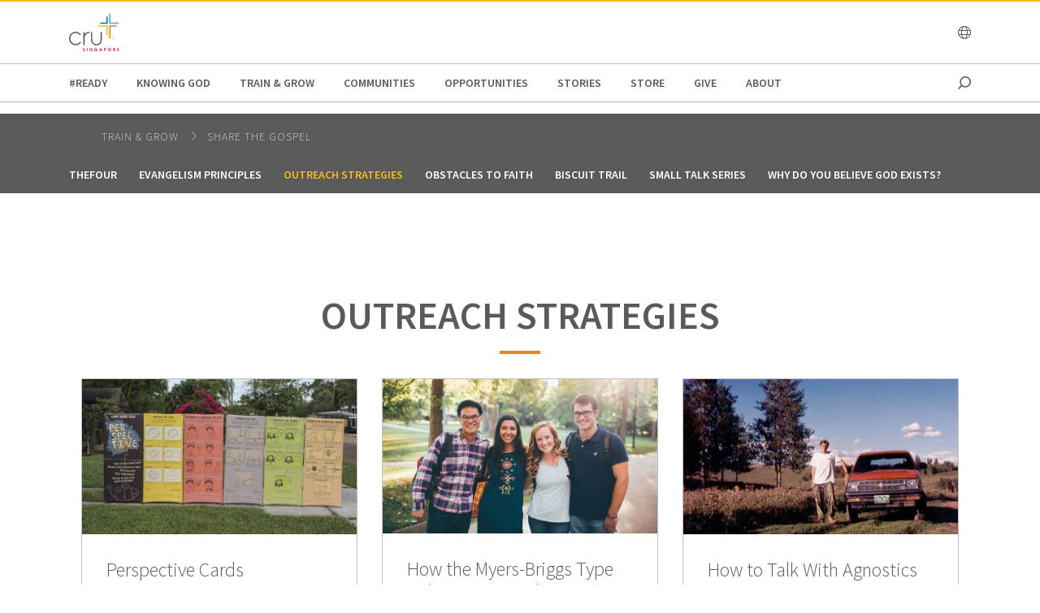

--- FILE ---
content_type: text/html;charset=utf-8
request_url: https://www.cru.org/sg/en/train-and-grow/share-the-gospel/outreach-strategies.html
body_size: 12593
content:
<!DOCTYPE html>
<html lang="en-sg">
  <head>
    
  <meta charset="utf-8"/>
  <meta name="viewport" content="width=device-width, minimum-scale=1.0"/>
  <meta name="apple-mobile-web-app-title" content="cru.org"/>
  <meta property="fb:app_id" content=","/>
  <script defer="defer" type="text/javascript" src="/.rum/@adobe/helix-rum-js@%5E2/dist/rum-standalone.js"></script>
<link rel="shortcut icon" href="/content/dam/singapore/logos/favicon-96x96.png"/>
  <link href="https://www.cru.org/sg/en/train-and-grow/share-the-gospel/outreach-strategies.html" rel="canonical"/>
  

  <title>Outreach Strategies | Cru Singapore</title>
  

  <meta property="og:title" content="Outreach Strategies | Cru Singapore"/>
  <meta property="og:url" content="https://www.cru.org/sg/en/train-and-grow/share-the-gospel/outreach-strategies.html"/>
  
  <meta property="og:site_name" content="Cru.org"/>
  <meta property="og:image" content="https://www.cru.org/sg/en/_jcr_content/image/file.transform/Cru704x396/img.png"/>


    
    <link href="https://fonts.googleapis.com/css?family=Source+Sans+Pro:200,300,400,600,700,900" rel="stylesheet"/>
<link href="/css/fontawesome-pro-660-all.css" rel="stylesheet"/>



    
<link rel="stylesheet" href="/etc.clientlibs/core/wcm/components/breadcrumb/v2/breadcrumb/clientlibs/site.lc-1f6309c5b560f598957e2961529a7c8a-lc.min.css" type="text/css">
<link rel="stylesheet" href="/etc.clientlibs/core/wcm/components/carousel/v1/carousel/clientlibs/site.lc-59c0d61dcf5eacb237a83816c6996ebd-lc.min.css" type="text/css">
<link rel="stylesheet" href="/etc.clientlibs/core/wcm/components/form/text/v2/text/clientlibs/site.lc-df6f7af9ead1b2a42042d7c89546d469-lc.min.css" type="text/css">
<link rel="stylesheet" href="/etc.clientlibs/core/wcm/components/image/v2/image/clientlibs/site.lc-b104a4a85c21511ada13e2c6e7552d37-lc.min.css" type="text/css">
<link rel="stylesheet" href="/etc.clientlibs/core/wcm/components/search/v1/search/clientlibs/site.lc-a273a9f6f4e795fa4cbcfbbd1663e90c-lc.min.css" type="text/css">
<link rel="stylesheet" href="/etc.clientlibs/core/wcm/components/tabs/v1/tabs/clientlibs/site.lc-d54c23ba76bd8648119795790ae83779-lc.min.css" type="text/css">
<link rel="stylesheet" href="/etc.clientlibs/core/wcm/components/accordion/v1/accordion/clientlibs/site.lc-44a1783be8e88dc73188908af6c38c01-lc.min.css" type="text/css">
<link rel="stylesheet" href="/etc.clientlibs/CruOrgApp/components/content/accordion/clientlibs.lc-f99f7ede13c3621550c10daf5494cad9-lc.min.css" type="text/css">
<link rel="stylesheet" href="/etc.clientlibs/settings/wcm/designs/cru/clientlibs-slick/v1.8.1/all.lc-d799fb43a7cd5d28603b60fbcfb31d1c-lc.min.css" type="text/css">
<link rel="stylesheet" href="/etc.clientlibs/CruOrgApp/components/content/container/clientlibs.lc-9a61ef023c11248bd40541b8afd57053-lc.min.css" type="text/css">
<link rel="stylesheet" href="/etc.clientlibs/CruOrgApp/components/content/teaser/clientlibs.lc-af2b294e526597d7f0235658fed4c5ad-lc.min.css" type="text/css">
<link rel="stylesheet" href="/etc.clientlibs/CruOrgApp/components/content/cru-proxy-teaser/v2/teaser/clientlibs.lc-d41d8cd98f00b204e9800998ecf8427e-lc.min.css" type="text/css">
<link rel="stylesheet" href="/etc.clientlibs/CruOrgApp/components/content/image/clientlibs.lc-dc2141a3b3df6819be13f15e1a9d19a9-lc.min.css" type="text/css">
<link rel="stylesheet" href="/etc.clientlibs/CruOrgApp/components/content/cru-proxy-image/v3/image/clientlibs.lc-2fa0be26286d72dd67e66ffdd3904074-lc.min.css" type="text/css">
<link rel="stylesheet" href="/etc.clientlibs/settings/wcm/designs/cru/clientlibs.lc-3165db9357867385067e87db23709351-lc.min.css" type="text/css">







    








    
<script src="/etc.clientlibs/settings/wcm/designs/cru/clientlibs-head.lc-17a740debc42b6961d02881106493e35-lc.min.js"></script>




<!-- Digital Data Layer -->

    <script>
      var tags = [];
    </script>
    

    <script>
      var digitalData = {
        page: {
          pageInfo: {
            pageName: "train and grow : share the gospel : outreach strategies",
            onsiteSearchTerm: "",
            onsiteSearchResults: "",
            language: "en"
          },
          category: {
            primaryCategory: "train\u002Dand\u002Dgrow",
            subCategory1: "share\u002Dthe\u002Dgospel",
            subCategory2: "",
            subCategory3: "",
            pageType: ""
          },
          taxonomy: {
            id: tags,
            scaleOfBelief: "",
            author: ""
          }
        }
      };
      (function(){
        var profile = getCookie('cru-profile');
        if(!profile){ return; }

        profile = parseJwt(profile);
        window.digitalData.user = [{
          profile: [{
            profileInfo: {
              ssoGuid: profile.sso_guid,
              grMasterPersonId: profile.gr_master_person_id
            }
          }]
        }];
      })();
    </script>
    <script>var dataLayer = window.dataLayer || []</script>
    



<!-- Optimizely -->



<!-- Adobe Launch -->



<!-- Google Tag Manager -->
<!-- Google Tag Manager -->

  
  <script>
      (function(w,d,s,l,i){w[l]=w[l]||[];w[l].push({'gtm.start':
              new Date().getTime(),event:'gtm.js'});var f=d.getElementsByTagName(s)[0],
          j=d.createElement(s),dl=l!='dataLayer'?'&l='+l:'';j.async=true;j.src=
          'https://www.googletagmanager.com/gtm.js?id='+i+dl;f.parentNode.insertBefore(j,f);
      })(window,document,'script','dataLayer','GTM-KNSBMWG');
  </script>

  

<!-- End Google Tag Manager -->




  </head>

  <body class="sans-serif lh-copy cru-scorpion">
  <!-- Google Tag Manager (noscript) -->

  

  <noscript>
    <iframe src="https://www.googletagmanager.com/ns.html?id=GTM-KNSBMWG" height="0" width="0" style="display:none;visibility:hidden"></iframe>
  </noscript>

  

<!-- End Google Tag Manager (noscript) -->

  
  

  <script src="https://global.oktacdn.com/okta-auth-js/7.0.0/okta-auth-js.min.js" integrity="sha384-D6WyswE92wJdza7V+noKICHWEPuzJAZfI9rjpukoy5pcIBC2CqNlgQzMkid4XG0x" crossorigin></script>
<div class="alert alert-danger dn" role="alert"></div>
<div class="modal fade sign-in-modal"></div>
<div id="okta-config" class="hidden">
</div>

  
  <div id="search-overlay">
    <a href="#" class="close">
      <img src="/images/icons/search_close.png" alt="Close"/>
    </a>
    <form action="/content/cru/sg/en/search">
      <input type="text" placeholder="SEARCH" name="q"/>
    </form>
  </div>
  <div class="tc visible-print-block print-logo">
    <img/>
  </div>
  <section id="cru-header-nav" class="hidden-print">
    <div class="language-picker closed">
      <div class="container">
        <i class="fal fa-lg fa-times fr white pointer pt1 dn"></i>
        <ul class="picker-countries">
          <a href="" data-continent="0">
            Africa
          </a>
<a href="" data-continent="1">
            Asia
          </a>
<a href="" data-continent="2">
            Europe
          </a>
<a href="" data-continent="3">
            Latin America / Caribbean
          </a>
<a href="" data-continent="4">
            North America
          </a>
<a href="" data-continent="5">
            Oceania
          </a>


          <li id="pickerContinent0">
            <ul>
              <li>
                <h5>Angola</h5>
                <span>
                  <a href="/us/en/global/africa/angola/en.html">English</a>
                </span>

              </li>
<li>
                <h5>Burundi</h5>
                <span>
                  <a href="/us/en/global/africa/burundi/fr.html">Français</a>
                </span>

              </li>
<li>
                <h5>Cameroon</h5>
                <span>
                  <a href="/us/en/global/africa/cameroon/en.html">English</a>
                </span>

              </li>
<li>
                <h5>Chad</h5>
                <span>
                  <a href="/us/en/global/africa/chad/fr.html">Français</a>
                </span>

              </li>
<li>
                <h5>Cote d&#39;ivoire</h5>
                <span>
                  <a href="/us/en/global/africa/cote-d-ivoire/fr.html">Français</a>
                </span>

              </li>
<li>
                <h5>Congo</h5>
                <span>
                  <a href="/us/en/global/africa/congo/fr.html">French</a>
                </span>

              </li>
<li>
                <h5>Ethiopia</h5>
                <span>
                  <a href="/us/en/global/africa/ethiopia/en.html">English</a>,
                </span>
<span>
                  <a href="/us/en/global/africa/ethiopia/am.html">Amharic</a>
                </span>

              </li>
<li>
                <h5>Ghana</h5>
                <span>
                  <a href="/us/en/global/africa/ghana/en.html">English</a>
                </span>

              </li>
<li>
                <h5>Kenya</h5>
                <span>
                  <a href="/us/en/global/africa/kenya/en.html">English</a>
                </span>

              </li>
<li>
                <h5>Liberia</h5>
                <span>
                  <a href="/us/en/global/africa/liberia/en.html">English</a>
                </span>

              </li>
<li>
                <h5>Malawi</h5>
                <span>
                  <a href="/us/en/global/africa/malawi/en.html">English</a>
                </span>

              </li>
<li>
                <h5>Namibia</h5>
                <span>
                  <a href="/us/en/global/africa/namibia/en.html">English</a>
                </span>

              </li>
<li>
                <h5>Nigeria</h5>
                <span>
                  <a href="/us/en/global/africa/nigeria/en.html">English</a>
                </span>

              </li>
<li>
                <h5>Rwanda</h5>
                <span>
                  <a href="/us/en/global/africa/rwanda/en.html">English</a>
                </span>

              </li>
<li>
                <h5>South Africa</h5>
                <span>
                  <a href="/us/en/global/africa/south-africa/en.html">English</a>
                </span>

              </li>
<li>
                <h5>Tanzania</h5>
                <span>
                  <a href="/us/en/global/africa/tanzania/en.html">English</a>
                </span>

              </li>
<li>
                <h5>Togo</h5>
                <span>
                  <a href="/us/en/global/africa/togo/fr.html">Français</a>
                </span>

              </li>
<li>
                <h5>Uganda</h5>
                <span>
                  <a href="/us/en/global/africa/uganda/en.html">English</a>
                </span>

              </li>
<li>
                <h5>Zimbabwe</h5>
                <span>
                  <a href="/us/en/global/africa/zimbabwe/en.html">English</a>
                </span>

              </li>

            </ul>
          </li>
<li id="pickerContinent1">
            <ul>
              <li>
                <h5>Hong Kong</h5>
                <span>
                  <a href="/us/en/global/asia/hong-kong/zh.html">香港繁體</a>
                </span>

              </li>
<li>
                <h5>India</h5>
                <span>
                  <a href="/us/en/global/asia/india/en.html">English</a>
                </span>

              </li>
<li>
                <h5>Japan</h5>
                <span>
                  <a href="/us/en/global/asia/japan/ja.html">日本語</a>
                </span>

              </li>
<li>
                <h5>Lebanon</h5>
                <span>
                  <a href="/us/en/global/asia/lebanon/ar.html">العربية</a>
                </span>

              </li>
<li>
                <h5>Macau</h5>
                <span>
                  <a href="/us/en/global/asia/macau/zh.html">香港繁體</a>
                </span>

              </li>
<li>
                <h5>Mongolia</h5>
                <span>
                  <a href="/us/en/global/asia/mongolia/mn.html">Монгол</a>
                </span>

              </li>
<li>
                <h5>Nepal</h5>
                <span>
                  <a href="/us/en/global/asia/nepal/en.html">English</a>
                </span>

              </li>
<li>
                <h5>Pakistan</h5>
                <span>
                  <a href="/us/en/global/asia/pakistan/en.html">English</a>
                </span>

              </li>
<li>
                <h5>Philippines</h5>
                <span>
                  <a href="/us/en/global/asia/philippines/en.html">English</a>
                </span>

              </li>
<li>
                <h5>Singapore</h5>
                <span>
                  <a href="/us/en/global/asia/singapore/en.html">English</a>
                </span>

              </li>
<li>
                <h5>South Korea</h5>
                <span>
                  <a href="/us/en/global/asia/south-korea/ko.html">한국어</a>
                </span>

              </li>
<li>
                <h5>Taiwan</h5>
                <span>
                  <a href="/us/en/global/asia/taiwan/zh.html">香港繁體</a>
                </span>

              </li>
<li>
                <h5>Thailand</h5>
                <span>
                  <a href="/us/en/global/asia/thailand/th.html">ไทย</a>
                </span>

              </li>

            </ul>
          </li>
<li id="pickerContinent2">
            <ul>
              <li>
                <h5>Albania</h5>
                <span>
                  <a href="/us/en/global/europe/albania/sq.html">shqiptar</a>
                </span>

              </li>
<li>
                <h5>Austria</h5>
                <span>
                  <a href="/us/en/global/europe/austria/de.html">Deutsch</a>
                </span>

              </li>
<li>
                <h5>Belgium</h5>
                <span>
                  <a href="/us/en/global/europe/belgium/nl.html">Dutch</a>,
                </span>
<span>
                  <a href="/us/en/global/europe/belgium/en.html">English</a>
                </span>

              </li>
<li>
                <h5>Bulgaria</h5>
                <span>
                  <a href="/us/en/global/europe/bulgaria/bg.html">български език</a>
                </span>

              </li>
<li>
                <h5>Estonia</h5>
                <span>
                  <a href="/us/en/global/europe/estonia/et.html">eesti</a>
                </span>

              </li>
<li>
                <h5>Finland</h5>
                <span>
                  <a href="/us/en/global/europe/finland/fi.html">suomi</a>
                </span>

              </li>
<li>
                <h5>France</h5>
                <span>
                  <a href="/us/en/global/europe/france/fr.html">français</a>
                </span>

              </li>
<li>
                <h5>Germany</h5>
                <span>
                  <a href="/us/en/global/europe/germany/de.html">Deutsch</a>
                </span>

              </li>
<li>
                <h5>Greece</h5>
                <span>
                  <a href="/us/en/global/europe/greece/el.html">ελληνικά</a>
                </span>

              </li>
<li>
                <h5>Hungary</h5>
                <span>
                  <a href="/us/en/global/europe/hungary/hu.html">magyar</a>
                </span>

              </li>
<li>
                <h5>Ireland</h5>
                <span>
                  <a href="/us/en/global/europe/ireland/en.html">English</a>
                </span>

              </li>
<li>
                <h5>Italy</h5>
                <span>
                  <a href="/us/en/global/europe/italy/it.html">Italiano</a>,
                </span>
<span>
                  <a href="/us/en/global/europe/italy/en.html">English</a>
                </span>

              </li>
<li>
                <h5>Latvia</h5>
                <span>
                  <a href="/us/en/global/europe/latvia/lv.html">Latviešu Valoda</a>
                </span>

              </li>
<li>
                <h5>Lithuania</h5>
                <span>
                  <a href="/us/en/global/europe/lithuania/lt.html">lietuvių kalba</a>
                </span>

              </li>
<li>
                <h5>Moldova</h5>
                <span>
                  <a href="/us/en/global/europe/moldova/_.html">Русский</a>,
                </span>
<span>
                  <a href="/us/en/global/europe/moldova/roman_.html">Română</a>
                </span>

              </li>
<li>
                <h5>Netherlands</h5>
                <span>
                  <a href="/us/en/global/europe/netherlands/nl.html">Nederlands</a>
                </span>

              </li>
<li>
                <h5>Poland</h5>
                <span>
                  <a href="/us/en/global/europe/poland/pl.html">Język Polski</a>
                </span>

              </li>
<li>
                <h5>Portugal</h5>
                <span>
                  <a href="/us/en/global/europe/portugal/pt.html">Português</a>
                </span>

              </li>
<li>
                <h5>Romania</h5>
                <span>
                  <a href="/us/en/global/europe/romania/en.html">English</a>
                </span>

              </li>
<li>
                <h5>Slovakia</h5>
                <span>
                  <a href="/us/en/global/europe/slovakia/sk.html">Slovenčina</a>
                </span>

              </li>
<li>
                <h5>Spain</h5>
                <span>
                  <a href="/us/en/global/europe/spain/es.html">Español</a>
                </span>

              </li>
<li>
                <h5>Sweden</h5>
                <span>
                  <a href="/us/en/global/europe/sweden/sv.html">Svenska</a>
                </span>

              </li>
<li>
                <h5>Switzerland</h5>
                <span>
                  <a href="/us/en/global/europe/switzerland/de.html">Deutsch</a>
                </span>

              </li>
<li>
                <h5>UK</h5>
                <span>
                  <a href="/us/en/global/europe/uk/en.html">English</a>
                </span>

              </li>
<li>
                <h5>Ukraine</h5>
                <span>
                  <a href="/us/en/global/europe/ukraine/ua.html">українська</a>,
                </span>
<span>
                  <a href="/us/en/global/europe/ukraine/en.html">English</a>
                </span>

              </li>

            </ul>
          </li>
<li id="pickerContinent3">
            <ul>
              <li>
                <h5>Argentina</h5>
                <span>
                  <a href="/us/en/global/lac/argentina/es.html">Español</a>
                </span>

              </li>
<li>
                <h5>Brazil</h5>
                <span>
                  <a href="/us/en/global/lac/brazil/pt.html">Português</a>
                </span>

              </li>
<li>
                <h5>Chile</h5>
                <span>
                  <a href="/us/en/global/lac/chile/es.html">Español</a>
                </span>

              </li>
<li>
                <h5>Colombia</h5>
                <span>
                  <a href="/us/en/global/lac/colombia/es.html">Español</a>
                </span>

              </li>
<li>
                <h5>Ecuador</h5>
                <span>
                  <a href="/us/en/global/lac/ecuador/es.html">Español</a>
                </span>

              </li>
<li>
                <h5>El Salvador</h5>
                <span>
                  <a href="/us/en/global/lac/el-salvador/es.html">Español</a>
                </span>

              </li>
<li>
                <h5>Guatemala</h5>
                <span>
                  <a href="/us/en/global/lac/guatemala/es.html">Español</a>
                </span>

              </li>
<li>
                <h5>Latinoamérica y El Caribe</h5>
                <span>
                  <a href="/us/en/global/lac/latinoamerica-y-el-caribe/es.html">Español</a>
                </span>

              </li>
<li>
                <h5>Mexico</h5>
                <span>
                  <a href="/us/en/global/lac/mexico/es.html">Español</a>
                </span>

              </li>
<li>
                <h5>Panama</h5>
                <span>
                  <a href="/us/en/global/lac/panama/es.html">Español</a>
                </span>

              </li>
<li>
                <h5>Paraguay</h5>
                <span>
                  <a href="/us/en/global/lac/paraguay/es.html">Español</a>
                </span>

              </li>
<li>
                <h5>Peru</h5>
                <span>
                  <a href="/us/en/global/lac/peru/es.html">Español</a>
                </span>

              </li>
<li>
                <h5>Puerto Rico</h5>
                <span>
                  <a href="/us/en/global/lac/puerto-rico/es.html">Español</a>
                </span>

              </li>
<li>
                <h5>Trinidad &amp; Tobago</h5>
                <span>
                  <a href="/us/en/global/lac/trinidad-tobago/en.html">English</a>
                </span>

              </li>
<li>
                <h5>Venezuela</h5>
                <span>
                  <a href="/us/en/global/lac/venezuela/es.html">Español</a>
                </span>

              </li>

            </ul>
          </li>
<li id="pickerContinent4">
            <ul>
              <li>
                <h5>Canada</h5>
                <span>
                  <a href="/us/en/global/north-america/canada/en.html">English</a>,
                </span>
<span>
                  <a href="/us/en/global/north-america/canada/fr.html">Français</a>
                </span>

              </li>
<li>
                <h5>United States</h5>
                <span>
                  <a href="/us/en/global/north-america/united-states/en.html">English</a>
                </span>

              </li>

            </ul>
          </li>
<li id="pickerContinent5">
            <ul>
              <li>
                <h5>Australia</h5>
                <span>
                  <a href="/us/en/global/oceania/australia/en.html">English</a>
                </span>

              </li>
<li>
                <h5>New Zealand</h5>
                <span>
                  <a href="/us/en/global/oceania/new-zealand/en.html">English</a>
                </span>

              </li>
<li>
                <h5>Fiji</h5>
                <span>
                  <a href="/us/en/global/oceania/fiji/en.html">English</a>
                </span>

              </li>

            </ul>
          </li>

        </ul>
      </div>
    </div>

    <header id="cru-header">
      <div class="cru-container">
        <div class="cru-row">
          <div class="cru-col-3">
            <a class="logo" href="/sg/en.html">
              <img src="/content/dam/singapore/logos/cru-singapore-logo.svg" alt="Logo Image"/>
            </a>
          </div>
          <div class="cru-col-9 cru-text-right">
            

            <a href="" class="language-link visible-sm-up">
              <i class="fal fa-globe"></i>
            </a>

            

            <a href="#" class="icon-menu hidden-sm-up" id="menu-toggle"><i class="far fa-bars"></i></a>
          </div>
        </div>
      </div>
    </header>

    <div id="cru-nav" class="visible-sm-up">
      <div class="cru-container">
        <ul id="main-menu">
          <li id="top-menu-0" class="top-menu-item">
            <a href="/sg/en/ready.html">
              #READY
            </a>
          </li>
        
          <li id="top-menu-1" class="top-menu-item">
            <a href="/sg/en/kgp.html">
              Knowing God
            </a>
          </li>
        
          <li id="top-menu-2" class="top-menu-item">
            <a href="/sg/en/train-and-grow.html">
              Train &amp; Grow
            </a>
          </li>
        
          <li id="top-menu-3" class="top-menu-item">
            <a href="/sg/en/communities.html">
              Communities
            </a>
          </li>
        
          <li id="top-menu-4" class="top-menu-item">
            <a href="/sg/en/opportunities.html">
              Opportunities
            </a>
          </li>
        
          <li id="top-menu-5" class="top-menu-item">
            <a href="/sg/en/stories.html">
              Stories
            </a>
          </li>
        
          <li id="top-menu-6" class="top-menu-item">
            <a href="/sg/en/store.html" target="_blank">
              Store
            </a>
          </li>
        
          <li id="top-menu-7" class="top-menu-item">
            <a href="/sg/en/give.html">
              Give
            </a>
          </li>
        
          <li id="top-menu-8" class="top-menu-item">
            <a href="/sg/en/about.html">
              about
            </a>
          </li>
        
          <li id="top-menu-9" class="top-menu-item">
            <a href="/sg/en/blog.html">
              
            </a>
          </li>
        
          <li id="top-menu-10" class="top-menu-item">
            <a href="/sg/en/sandbox.html">
              
            </a>
          </li>
        </ul>
        <a href="#" class="icon icon-search search search-toggle"></a>
      </div>
    </div>

    <div id="cru-submenu" class="visible-sm-up">
      <div id="top-menu-0-sub" class="mega-menu menu-layout-3">
        <div class="cru-container">
          <div class="cru-row">
            <div class="cru-col">
              
                
                  <div class="category-layout">
                    <h3>
                      <a href="/sg/en/ready/webinars.html">
                        Webinars
                      </a>
                    </h3>
                    <p>Learn how to share the Gospel of Jesus Christ through these dynamic and engaging webinars. Reach people around the world with these new skills you will acquire.</p>
                  </div>
                  
                
              
                
                  <div class="category-layout">
                    <h3>
                      <a href="/sg/en/ready/resources.html">
                        Resources
                      </a>
                    </h3>
                    <p>Find incredible resources to help you share about the life-changing power of Jesus Christ. Help others find hope, healing and peace in His love.</p>
                  </div>
                  
                
              
            </div>
<div class="cru-col">
              
                
                  <div class="category-layout">
                    <h3>
                      <a href="/sg/en/ready/media-ministry-resources.html">
                        Media Ministry Resources
                      </a>
                    </h3>
                    <p>Curated resources by Media Ministry</p>
                  </div>
                  
                
              
                
                  <div class="category-layout">
                    <h3>
                      <a href="/sg/en/ready/articles.html">
                        Articles
                      </a>
                    </h3>
                    <p>Discover the transformative power of sharing the Gospel of Jesus Christ with others. Spread the love and hope of salvation. Start today.</p>
                  </div>
                  
                
              
            </div>
<div class="cru-col">
              
                
                  <div class="category-layout">
                    <h3>
                      <a href="/sg/en/ready/digital-day-of-outreach.html">
                        Digital Day of Outreach
                      </a>
                    </h3>
                    <p></p>
                  </div>
                  
                
              
            </div>

            
          </div>
        </div>
      </div>
    
      <div id="top-menu-1-sub" class="mega-menu menu-layout-3">
        <div class="cru-container">
          <div class="cru-row">
            <div class="cru-col">
              
                
                  <div class="category-layout">
                    <h3>
                      <a href="/sg/en/kgp/would-you-like-to-know-god-personally.html">
                        Would You Like to Know God Personally?
                      </a>
                    </h3>
                    <p>Transform your life through a personal relationship with God. Experience His love, guidance, &amp; grace. Find inner peace &amp; fulfillment. Contact Cru Singapore.</p>
                  </div>
                  
                
              
                
                  <div class="category-layout">
                    <h3>
                      <a href="/sg/en/kgp/what-is-christianity.html">
                        What is Christianity?
                      </a>
                    </h3>
                    <p>Gain a deeper understanding of Christianity. Explore its beliefs, values, and teachings to develop a rich spiritual life. Embrace the power of faith!</p>
                  </div>
                  
                
              
            </div>
<div class="cru-col">
              
                
                  <div class="category-layout">
                    <h3>
                      <a href="/sg/en/kgp/what-do-christians-believe.html">
                        FAQ
                      </a>
                    </h3>
                    <p>Gain insight into Christian beliefs. Explore the foundations of faith, including the Holy Bible, Jesus, and salvation. Deepen your understanding of faith!</p>
                  </div>
                  
                
              
                
                  <div class="category-layout">
                    <h3>
                      <a href="/sg/en/kgp/lifes-questions.html">
                        Dealing with Life&#39;s Questions
                      </a>
                    </h3>
                    <p>Discover a new perspective on life through Jesus. Explore His teachings, mission, and purpose. Gain a deeper understanding of Christianity and life!</p>
                  </div>
                  
                
              
            </div>
<div class="cru-col">
              
                
                  <div class="category-layout">
                    <h3>
                      <a href="/sg/en/kgp/my-story-a-life-changed.html">
                        Successful Christian Blogs
                      </a>
                    </h3>
                    <p>Discover the transformative power of faith through our success stories Explore inspiring stories and biblical teachings to deepen your spiritual journey.</p>
                  </div>
                  
                
              
                
                  <div class="category-layout">
                    <h3>
                      <a href="/sg/en/kgp/a-new-reason-to-live.html">
                        Faith and Belief | Cru Singapore
                      </a>
                    </h3>
                    <p>Cultivate a deeper connection with God and invite his divine presence into your life. Explore practical tips for experiencing peace, joy, and purpose.</p>
                  </div>
                  
                
              
            </div>
<div class="cru-col">
              
                
                  <div class="category-layout">
                    <h3>
                      <a href="/sg/en/kgp/who-is-jesus-god-or-just-a-good-man.html">
                        Who Is Jesus in Our Life
                      </a>
                    </h3>
                    <p>Uncover the truth about Jesus. Explore His life, teachings, and role in Christianity. Gain a deeper understanding of His identity and impact on the world.</p>
                  </div>
                  
                
              
            </div>

            
          </div>
        </div>
      </div>
    
      <div id="top-menu-2-sub" class="mega-menu menu-layout-3">
        <div class="cru-container">
          <div class="cru-row">
            <div class="cru-col">
              
                
                  <div class="category-layout">
                    <h3>
                      <a href="/sg/en/train-and-grow/courses-and-events.html">
                        Online Christian Courses and Events
                      </a>
                    </h3>
                    <p>Looking for online Christian courses and events here in Singapore? Discover how you can be closer to him through our Christian course and events!</p>
                  </div>
                  
                
              
                
                  <div class="category-layout">
                    <h3>
                      <a href="/sg/en/train-and-grow/the-significance-project.html">
                        The Significance Project
                      </a>
                    </h3>
                    <p>The Significance Project is a discipleship course that combines life coaching techniques with facilitators and peer coaches at Cru Singapore!</p>
                  </div>
                  
                
              
            </div>
<div class="cru-col">
              
                
                  <div class="category-layout">
                    <h3>
                      <a href="/sg/en/train-and-grow/familylife.html">
                        familylife
                      </a>
                    </h3>
                    <p>Familylife Singapore aims to effectively develop Christ-centred marriages and families who change the world one home at a time. Learn more today!</p>
                  </div>
                  
                
              
                
                  <div class="category-layout">
                    <h3>
                      <a href="/sg/en/train-and-grow/thrivesg.html">
                        ThriveSg
                      </a>
                    </h3>
                    <p>Searching for young adult counselling in Singapore? Cru&#39;s ThriveSg counsellors are ready with a listening ear to hear your stories! We are just a click away.</p>
                  </div>
                  
                
              
            </div>
<div class="cru-col">
              
                
                  <div class="category-layout">
                    <h3>
                      <a href="/sg/en/train-and-grow/spiritual-growth.html">
                        spiritual growth
                      </a>
                    </h3>
                    <p>How do Christians pray to God? Discover how to build a deep relationship with Him. Take the next step in your faith journey with Cru Singapore!</p>
                  </div>
                  
                
              
                
                  <div class="category-layout">
                    <h3>
                      <a href="/sg/en/train-and-grow/life-and-relationships.html">
                        life and relationships
                      </a>
                    </h3>
                    <p>Looking for dating advice? At Cru Singapore, we share how you can keep God at the center of your relationship. Learn more about ideal dating today!</p>
                  </div>
                  
                
              
            </div>
<div class="cru-col">
              
                
                  <div class="category-layout">
                    <h3>
                      <a href="/sg/en/train-and-grow/bible-studies.html">
                        bible studies
                      </a>
                    </h3>
                    <p>Searching for resources to learn more about the Bible? Kickstart with Bible study materials from Cru Singapore today. Learn more!</p>
                  </div>
                  
                
              
                
                  <div class="category-layout">
                    <h3>
                      <a href="/sg/en/train-and-grow/share-the-gospel.html">
                        share the gospel
                      </a>
                    </h3>
                    <p>Sharing our faith is one of our most important callings as followers of Jesus. Learn more about sharing the good news of the gospel at Cru Singapore!</p>
                  </div>
                  
                
              
            </div>
<div class="cru-col">
              
                
                  <div class="category-layout">
                    <h3>
                      <a href="/sg/en/train-and-grow/help-others-grow.html">
                        Help Others Grow
                      </a>
                    </h3>
                    <p>Help others in their faith journey through discipleship and mentoring.</p>
                  </div>
                  
                
              
                
                  <div class="category-layout">
                    <h3>
                      <a href="/sg/en/train-and-grow/digitalministry.html">
                        Digital Outreach Training
                      </a>
                    </h3>
                    <p>Learn how to connect with people through digital channels. We’ve compiled the best resources in the area of digital ministry!</p>
                  </div>
                  
                
              
            </div>
<div class="cru-col">
              
                
                  <div class="category-layout">
                    <h3>
                      <a href="/sg/en/train-and-grow/-ready.html">
                        #READY
                      </a>
                    </h3>
                    <p>Want to be #READY to start conversations, share your stories, build relationships, to show God&#39;s love and share his message with everyone around you?</p>
                  </div>
                  
                
              
                
                  <div class="category-layout">
                    <h3>
                      <a href="/sg/en/train-and-grow/devotional-life.html">
                        
                      </a>
                    </h3>
                    <p></p>
                  </div>
                  
                
              
            </div>

            
          </div>
        </div>
      </div>
    
      <div id="top-menu-3-sub" class="mega-menu menu-layout-3">
        <div class="cru-container">
          <div class="cru-row">
            <div class="cru-col">
              
                
                  <div class="category-layout">
                    <h3>
                      <a href="/sg/en/communities/athletes.html">
                        athletes
                      </a>
                    </h3>
                    <p>Athletes in Action aims to assist you in integrating sports, life, and faith. We believe that knowing Jesus leads us to our true motivation and identity!</p>
                  </div>
                  
                
              
                
                  <div class="category-layout">
                    <h3>
                      <a href="/sg/en/communities/publishers.html">
                        Bookstore
                      </a>
                    </h3>
                    <p>We seek to equip &amp; resource the body of Christ to fulfil the Great Commission, through providing transforming Bible-inspired literature. </p>
                  </div>
                  
                
              
            </div>
<div class="cru-col">
              
                
                  <div class="category-layout">
                    <h3>
                      <a href="/sg/en/communities/crea.html">
                        crea
                      </a>
                    </h3>
                    <p>Join a vibrant creative community in Singapore and explore your passion. Connect with like-minded individuals and discover new opportunities today!</p>
                  </div>
                  
                
              
                
                  <div class="category-layout">
                    <h3>
                      <a href="/sg/en/communities/conference-and-events.html">
                        Conference and Events
                      </a>
                    </h3>
                    <p>Events to bless and refresh the body of Christ in their faith.</p>
                  </div>
                  
                
              
            </div>
<div class="cru-col">
              
                
                  <div class="category-layout">
                    <h3>
                      <a href="/sg/en/communities/campus.html">
                        campus
                      </a>
                    </h3>
                    <p>Join a vibrant Christian student  community and deepen your faith. Find fellowship, support, and resources to grow in your spiritual journey. All are welcome!</p>
                  </div>
                  
                
              
                
                  <div class="category-layout">
                    <h3>
                      <a href="/sg/en/communities/digitalministry.html">
                        Digital Strategies
                      </a>
                    </h3>
                    <p>Learn how to connect with people through digital channels. We’ve compiled the best resources in the area of digital ministry!</p>
                  </div>
                  
                
              
            </div>
<div class="cru-col">
              
                
                  <div class="category-layout">
                    <h3>
                      <a href="/sg/en/communities/indigitous.html">
                        Indigitous
                      </a>
                    </h3>
                    <p>A global community engaging with ideas and each other to advance God’s Kingdom through innovation</p>
                  </div>
                  
                
              
                
                  <div class="category-layout">
                    <h3>
                      <a href="/sg/en/communities/families.html">
                        FamilyLife
                      </a>
                    </h3>
                    <p>Find practical and biblical solutions for building strong families in Singapore with FamilyLife. Discover resources, events, programs and more!</p>
                  </div>
                  
                
              
            </div>
<div class="cru-col">
              
                
                  <div class="category-layout">
                    <h3>
                      <a href="/sg/en/communities/significance-project.html">
                        Mentors
                      </a>
                    </h3>
                    <p>Incorporates life-coaching methods along with facilitators and personal peer coaches to help you to discover your personal mission.</p>
                  </div>
                  
                
              
                
                  <div class="category-layout">
                    <h3>
                      <a href="/sg/en/communities/missions.html">
                        Missions
                      </a>
                    </h3>
                    <p>We are passionate about connecting others to Jesus and supporting local churches in missions. And we are well-equipped to prepare and send you to the nations.</p>
                  </div>
                  
                
              
            </div>
<div class="cru-col">
              
                
                  <div class="category-layout">
                    <h3>
                      <a href="/sg/en/communities/city.html">
                        Professionals
                      </a>
                    </h3>
                    <p>Connecting in community for the well-being of the city.</p>
                  </div>
                  
                
              
                
                  <div class="category-layout">
                    <h3>
                      <a href="/sg/en/communities/thrivesg.html">
                        ThriveSg
                      </a>
                    </h3>
                    <p>ThriveSg is a ministry that seeks to empower people to thrive significantly by promoting emotional wellness &amp; resilience, through cultivating self-discovery, providing emotional healing and supporting personal growth.</p>
                  </div>
                  
                
              
            </div>

            
          </div>
        </div>
      </div>
    
      <div id="top-menu-4-sub" class="mega-menu menu-layout-3">
        <div class="cru-container">
          <div class="cru-row">
            <div class="cru-col">
              
                
                  <div class="category-layout">
                    <h3>
                      <a href="/sg/en/opportunities/careers.html">
                        Careers
                      </a>
                    </h3>
                    <p>Want to switch your career? Discover the different Christian ministry jobs at Cru Singapore. Your passion might align with us to reach the world!</p>
                  </div>
                  
                
              
                
                  <div class="category-layout">
                    <h3>
                      <a href="/sg/en/opportunities/volunteer.html">
                        Volunteer
                      </a>
                    </h3>
                    <p>Find meaningful and fulfilling volunteer opportunities that align with your values and beliefs. Join us in spreading love and hope to the world!</p>
                  </div>
                  
                
              
            </div>
<div class="cru-col">
              
                
                  <div class="category-layout">
                    <h3>
                      <a href="/sg/en/opportunities/missions.html">
                        Missions
                      </a>
                    </h3>
                    <p>Are you looking for mission trips? At Cru Singapore, we are passionate about connecting others to Jesus and supporting local churches in missions. Join us!</p>
                  </div>
                  
                
              
                
                  <div class="category-layout">
                    <h3>
                      <a href="/sg/en/opportunities/internships.html">
                        Internship Opportunities
                      </a>
                    </h3>
                    <p>We have several internships designed to help you put your skills and training to work in support of many Cru initiatives. Get to know the world of opportunities to put your diverse talents and ministry experiences to work for Christ’s mission in the world.</p>
                  </div>
                  
                
              
            </div>

            
          </div>
        </div>
      </div>
    
      <div id="top-menu-5-sub" class="mega-menu menu-layout-3">
        <div class="cru-container">
          <div class="cru-row">
            <div class="cru-col">
              
                
                  <div class="category-layout">
                    <h3>
                      <a href="/sg/en/stories/nd-letters.html">
                        From the National Director
                      </a>
                    </h3>
                    <p></p>
                  </div>
                  
                
              
                
                  <div class="category-layout">
                    <h3>
                      <a href="/sg/en/stories/soul-anchors.html">
                        Soul Anchors
                      </a>
                    </h3>
                    <p>Hear from Leadership Mentor, Lam Kok Hiang, as he shares his experience and heart with us through these short devotional reflections</p>
                  </div>
                  
                
              
            </div>
<div class="cru-col">
              
                
                  <div class="category-layout">
                    <h3>
                      <a href="/sg/en/stories/spiritual-growth.html">
                        Spiritual Growth
                      </a>
                    </h3>
                    <p></p>
                  </div>
                  
                
              
                
                  <div class="category-layout">
                    <h3>
                      <a href="/sg/en/stories/life-and-relationships.html">
                        Life &amp; Relationships
                      </a>
                    </h3>
                    <p></p>
                  </div>
                  
                
              
            </div>
<div class="cru-col">
              
                
                  <div class="category-layout">
                    <h3>
                      <a href="/sg/en/stories/sharing-the-gospel.html">
                        Sharing the Gospel
                      </a>
                    </h3>
                    <p></p>
                  </div>
                  
                
              
                
                  <div class="category-layout">
                    <h3>
                      <a href="/sg/en/stories/helping-others-grow.html">
                        Helping Others Grow
                      </a>
                    </h3>
                    <p>Are you looking for resources to help you grow spiritually? Cru Singapore provides engaging and life-changing resources to help you grow in your faith. </p>
                  </div>
                  
                
              
            </div>
<div class="cru-col">
              
                
                  <div class="category-layout">
                    <h3>
                      <a href="/sg/en/stories/livesg-stories.html">
                        LiveSg Stories
                      </a>
                    </h3>
                    <p></p>
                  </div>
                  
                
              
            </div>

            
          </div>
        </div>
      </div>
    
      
    
      <div id="top-menu-7-sub" class="mega-menu menu-layout-3">
        <div class="cru-container">
          <div class="cru-row">
            <div class="cru-col">
              
                
                  <div class="category-layout">
                    <h3>
                      <a href="/sg/en/give/how-to-give.html">
                        How To Give
                      </a>
                    </h3>
                    <p>Visit our platform to have your transaction processed via your preferred payment mode.</p>
                  </div>
                  
                
              
                
                  <div class="category-layout">
                    <h3>
                      <a href="/sg/en/give/information-for-donors.html">
                        Information for Donors
                      </a>
                    </h3>
                    <p>Cru Singapore seeks to help people find faith in Jesus Christ and to grow as a disciple. Find out how to give towards our work!</p>
                  </div>
                  
                
              
            </div>
<div class="cru-col">
              
                
                  <div class="category-layout">
                    <h3>
                      <a href="/sg/en/give/moorings-staying-the-course.html">
                        Moorings  Staying The Course
                      </a>
                    </h3>
                    <p>How to request for Moorings Staying The Course.</p>
                  </div>
                  
                
              
            </div>

            
          </div>
        </div>
      </div>
    
      <div id="top-menu-8-sub" class="mega-menu menu-layout-3">
        <div class="cru-container">
          <div class="cru-row">
            <div class="cru-col">
              
                
                  <div class="category-layout">
                    <h3>
                      <a href="/sg/en/about/statement-of-faith.html">
                        Statement of Faith
                      </a>
                    </h3>
                    <p>What we believe about the gospel and our call to serve every nation.</p>
                  </div>
                  
                
              
                
                  <div class="category-layout">
                    <h3>
                      <a href="/sg/en/about/our-leadership.html">
                        Our Leadership
                      </a>
                    </h3>
                    <p>Do you know who&#39;s behind Cru Singapore? Our Board of Directors is made up of experienced professionals with a wide range of skills and backgrounds. </p>
                  </div>
                  
                
              
            </div>
<div class="cru-col">
              
                
                  <div class="category-layout">
                    <h3>
                      <a href="/sg/en/about/history-of-cru-singapore.html">
                        Our History
                      </a>
                    </h3>
                    <p>Cru Singapore&#39;s milestones through the years.</p>
                  </div>
                  
                
              
                
                  <div class="category-layout">
                    <h3>
                      <a href="/sg/en/about/values.html">
                        Our Values
                      </a>
                    </h3>
                    <p>Leading from values so others will walk passionately with God to grow and bear fruit.</p>
                  </div>
                  
                
              
            </div>
<div class="cru-col">
              
                
                  <div class="category-layout">
                    <h3>
                      <a href="/sg/en/about/contact-us.html">
                        Contact Us
                      </a>
                    </h3>
                    <p></p>
                  </div>
                  
                
              
                
                  <div class="category-layout">
                    <h3>
                      <a href="/sg/en/about/subscribe-to-our-mailing-list.html">
                        Subscribe to our Mailing List
                      </a>
                    </h3>
                    <p></p>
                  </div>
                  
                
              
            </div>

            
          </div>
        </div>
      </div>
    
      
    
      <div id="top-menu-10-sub" class="mega-menu menu-layout-3">
        <div class="cru-container">
          <div class="cru-row">
            <div class="cru-col">
              
                
                  <div class="category-layout">
                    <h3>
                      <a href="/sg/en/sandbox/the-significance-project1.html">
                        the significance project
                      </a>
                    </h3>
                    <p>The Significance Project is a discipleship course that combines life coaching techniques with facilitators and peer coaches at Cru Singapore!</p>
                  </div>
                  
                
              
                
                  <div class="category-layout">
                    <h3>
                      <a href="/sg/en/sandbox/en2.html">
                        Christian Ministry | Cru Singapore
                      </a>
                    </h3>
                    <p>Cru Singapore is a Christian Ministry that exists to see people reach their potential in life by connecting their life to Christ. Join our journey!</p>
                  </div>
                  
                
              
            </div>

            
          </div>
        </div>
      </div>
    </div>

    <div id="cru-context-nav">
      <div class="cru-container">
        <ul class="breadcrumb">
          <li>
            <a href="/sg/en/train-and-grow.html">
              Train &amp; Grow
            </a>
          </li>
<li>
            <a href="/sg/en/train-and-grow/share-the-gospel.html">
              share the gospel
            </a>
          </li>

        </ul>
        <ul class="first-level-inline">
          
            <li>
              <a href="/sg/en/train-and-grow/share-the-gospel/thefour.html">
                thefour
              </a>
            </li>
          
            <li>
              <a href="/sg/en/train-and-grow/share-the-gospel/evangelism-principles.html">
                Evangelism Principles
              </a>
            </li>
          
            <li>
              <a href="/sg/en/train-and-grow/share-the-gospel/outreach-strategies.html" class="active">
                Outreach Strategies
              </a>
            </li>
          
            <li>
              <a href="/sg/en/train-and-grow/share-the-gospel/obstacles-to-faith.html">
                Obstacles to Faith
              </a>
            </li>
          
            <li>
              <a href="/sg/en/train-and-grow/share-the-gospel/biscuit-trail.html">
                biscuit trail
              </a>
            </li>
          
            <li>
              <a href="/sg/en/train-and-grow/share-the-gospel/small-talk-series.html">
                small talk series
              </a>
            </li>
          
            <li>
              <a href="/sg/en/train-and-grow/share-the-gospel/why-do-you-believe-god-exists.html">
                Why Do You Believe God Exists?
              </a>
            </li>
          
        </ul>
      </div>
    </div>

    <div id="cru-mobile-menu">
      <ul class="first-level">
        <li class="search"><a href=""><span class="mobile-menu-label">Search</span><span class="icon"></span></a></li>
        
          <li class="has-children">
            <a href="/sg/en/ready.html">
              <span class="mobile-menu-label">#READY</span>
              <span class="icon"></span>
            </a>
            <ul class="submenu second-level">
              <li>
                <a href="/sg/en/ready/webinars.html">
                  <span class="mobile-menu-label">Webinars</span>
                </a>
              </li>
            
              <li>
                <a href="/sg/en/ready/resources.html">
                  <span class="mobile-menu-label">Resources</span>
                </a>
              </li>
            
              <li>
                <a href="/sg/en/ready/media-ministry-resources.html">
                  <span class="mobile-menu-label">Media Ministry Resources</span>
                </a>
              </li>
            
              <li>
                <a href="/sg/en/ready/articles.html">
                  <span class="mobile-menu-label">Articles</span>
                </a>
              </li>
            
              <li>
                <a href="/sg/en/ready/digital-day-of-outreach.html">
                  <span class="mobile-menu-label">Digital Day of Outreach</span>
                </a>
              </li>
            </ul>
          </li>
        
          <li class="has-children">
            <a href="/sg/en/kgp.html">
              <span class="mobile-menu-label">Knowing God</span>
              <span class="icon"></span>
            </a>
            <ul class="submenu second-level">
              <li>
                <a href="/sg/en/kgp/would-you-like-to-know-god-personally.html">
                  <span class="mobile-menu-label">Would You Like to Know God Personally?</span>
                </a>
              </li>
            
              <li>
                <a href="/sg/en/kgp/what-is-christianity.html">
                  <span class="mobile-menu-label">What is Christianity?</span>
                </a>
              </li>
            
              <li>
                <a href="/sg/en/kgp/what-do-christians-believe.html">
                  <span class="mobile-menu-label">FAQ</span>
                </a>
              </li>
            
              <li>
                <a href="/sg/en/kgp/lifes-questions.html">
                  <span class="mobile-menu-label">Dealing with Life&#39;s Questions</span>
                </a>
              </li>
            
              <li>
                <a href="/sg/en/kgp/my-story-a-life-changed.html">
                  <span class="mobile-menu-label">Successful Christian Blogs</span>
                </a>
              </li>
            
              <li>
                <a href="/sg/en/kgp/a-new-reason-to-live.html">
                  <span class="mobile-menu-label">Faith and Belief | Cru Singapore</span>
                </a>
              </li>
            
              <li>
                <a href="/sg/en/kgp/who-is-jesus-god-or-just-a-good-man.html">
                  <span class="mobile-menu-label">Who Is Jesus in Our Life</span>
                </a>
              </li>
            </ul>
          </li>
        
          <li class="has-children">
            <a href="/sg/en/train-and-grow.html">
              <span class="mobile-menu-label">Train &amp; Grow</span>
              <span class="icon"></span>
            </a>
            <ul class="submenu second-level">
              <li>
                <a href="/sg/en/train-and-grow/courses-and-events.html">
                  <span class="mobile-menu-label">Online Christian Courses and Events</span>
                </a>
              </li>
            
              <li>
                <a href="/sg/en/train-and-grow/the-significance-project.html">
                  <span class="mobile-menu-label">The Significance Project</span>
                </a>
              </li>
            
              <li>
                <a href="/sg/en/train-and-grow/familylife.html">
                  <span class="mobile-menu-label">familylife</span>
                </a>
              </li>
            
              <li>
                <a href="/sg/en/train-and-grow/thrivesg.html">
                  <span class="mobile-menu-label">ThriveSg</span>
                </a>
              </li>
            
              <li>
                <a href="/sg/en/train-and-grow/spiritual-growth.html">
                  <span class="mobile-menu-label">spiritual growth</span>
                </a>
              </li>
            
              <li>
                <a href="/sg/en/train-and-grow/life-and-relationships.html">
                  <span class="mobile-menu-label">life and relationships</span>
                </a>
              </li>
            
              <li>
                <a href="/sg/en/train-and-grow/bible-studies.html">
                  <span class="mobile-menu-label">bible studies</span>
                </a>
              </li>
            
              <li>
                <a href="/sg/en/train-and-grow/share-the-gospel.html">
                  <span class="mobile-menu-label">share the gospel</span>
                </a>
              </li>
            
              <li>
                <a href="/sg/en/train-and-grow/help-others-grow.html">
                  <span class="mobile-menu-label">Help Others Grow</span>
                </a>
              </li>
            
              <li>
                <a href="/sg/en/train-and-grow/digitalministry.html">
                  <span class="mobile-menu-label">Digital Outreach Training</span>
                </a>
              </li>
            
              <li>
                <a href="/sg/en/train-and-grow/-ready.html">
                  <span class="mobile-menu-label">#READY</span>
                </a>
              </li>
            
              <li>
                <a href="/sg/en/train-and-grow/devotional-life.html">
                  <span class="mobile-menu-label"></span>
                </a>
              </li>
            </ul>
          </li>
        
          <li class="has-children">
            <a href="/sg/en/communities.html">
              <span class="mobile-menu-label">Communities</span>
              <span class="icon"></span>
            </a>
            <ul class="submenu second-level">
              <li>
                <a href="/sg/en/communities/athletes.html">
                  <span class="mobile-menu-label">athletes</span>
                </a>
              </li>
            
              <li>
                <a href="/sg/en/communities/publishers.html">
                  <span class="mobile-menu-label">Bookstore</span>
                </a>
              </li>
            
              <li>
                <a href="/sg/en/communities/crea.html">
                  <span class="mobile-menu-label">crea</span>
                </a>
              </li>
            
              <li>
                <a href="/sg/en/communities/conference-and-events.html">
                  <span class="mobile-menu-label">Conference and Events</span>
                </a>
              </li>
            
              <li>
                <a href="/sg/en/communities/campus.html">
                  <span class="mobile-menu-label">campus</span>
                </a>
              </li>
            
              <li>
                <a href="/sg/en/communities/digitalministry.html">
                  <span class="mobile-menu-label">Digital Strategies</span>
                </a>
              </li>
            
              <li>
                <a href="/sg/en/communities/indigitous.html">
                  <span class="mobile-menu-label">Indigitous</span>
                </a>
              </li>
            
              <li>
                <a href="/sg/en/communities/families.html">
                  <span class="mobile-menu-label">FamilyLife</span>
                </a>
              </li>
            
              <li>
                <a href="/sg/en/communities/significance-project.html">
                  <span class="mobile-menu-label">Mentors</span>
                </a>
              </li>
            
              <li>
                <a href="/sg/en/communities/missions.html">
                  <span class="mobile-menu-label">Missions</span>
                </a>
              </li>
            
              <li>
                <a href="/sg/en/communities/city.html">
                  <span class="mobile-menu-label">Professionals</span>
                </a>
              </li>
            
              <li>
                <a href="/sg/en/communities/thrivesg.html">
                  <span class="mobile-menu-label">ThriveSg</span>
                </a>
              </li>
            </ul>
          </li>
        
          <li class="has-children">
            <a href="/sg/en/opportunities.html">
              <span class="mobile-menu-label">Opportunities</span>
              <span class="icon"></span>
            </a>
            <ul class="submenu second-level">
              <li>
                <a href="/sg/en/opportunities/careers.html">
                  <span class="mobile-menu-label">Careers</span>
                </a>
              </li>
            
              <li>
                <a href="/sg/en/opportunities/volunteer.html">
                  <span class="mobile-menu-label">Volunteer</span>
                </a>
              </li>
            
              <li>
                <a href="/sg/en/opportunities/missions.html">
                  <span class="mobile-menu-label">Missions</span>
                </a>
              </li>
            
              <li>
                <a href="/sg/en/opportunities/internships.html">
                  <span class="mobile-menu-label">Internship Opportunities</span>
                </a>
              </li>
            </ul>
          </li>
        
          <li class="has-children">
            <a href="/sg/en/stories.html">
              <span class="mobile-menu-label">Stories</span>
              <span class="icon"></span>
            </a>
            <ul class="submenu second-level">
              <li>
                <a href="/sg/en/stories/nd-letters.html">
                  <span class="mobile-menu-label">From the National Director</span>
                </a>
              </li>
            
              <li>
                <a href="/sg/en/stories/soul-anchors.html">
                  <span class="mobile-menu-label">Soul Anchors</span>
                </a>
              </li>
            
              <li>
                <a href="/sg/en/stories/spiritual-growth.html">
                  <span class="mobile-menu-label">Spiritual Growth</span>
                </a>
              </li>
            
              <li>
                <a href="/sg/en/stories/life-and-relationships.html">
                  <span class="mobile-menu-label">Life &amp; Relationships</span>
                </a>
              </li>
            
              <li>
                <a href="/sg/en/stories/sharing-the-gospel.html">
                  <span class="mobile-menu-label">Sharing the Gospel</span>
                </a>
              </li>
            
              <li>
                <a href="/sg/en/stories/helping-others-grow.html">
                  <span class="mobile-menu-label">Helping Others Grow</span>
                </a>
              </li>
            
              <li>
                <a href="/sg/en/stories/livesg-stories.html">
                  <span class="mobile-menu-label">LiveSg Stories</span>
                </a>
              </li>
            </ul>
          </li>
        
          <li>
            <a href="/sg/en/store.html" target="_blank">
              <span class="mobile-menu-label">Store</span>
              <span class="icon"></span>
            </a>
            
          </li>
        
          <li class="has-children">
            <a href="/sg/en/give.html">
              <span class="mobile-menu-label">Give</span>
              <span class="icon"></span>
            </a>
            <ul class="submenu second-level">
              <li>
                <a href="/sg/en/give/how-to-give.html">
                  <span class="mobile-menu-label">How To Give</span>
                </a>
              </li>
            
              <li>
                <a href="/sg/en/give/information-for-donors.html">
                  <span class="mobile-menu-label">Information for Donors</span>
                </a>
              </li>
            
              <li>
                <a href="/sg/en/give/moorings-staying-the-course.html">
                  <span class="mobile-menu-label">Moorings  Staying The Course</span>
                </a>
              </li>
            </ul>
          </li>
        
          <li class="has-children">
            <a href="/sg/en/about.html">
              <span class="mobile-menu-label">about</span>
              <span class="icon"></span>
            </a>
            <ul class="submenu second-level">
              <li>
                <a href="/sg/en/about/statement-of-faith.html">
                  <span class="mobile-menu-label">Statement of Faith</span>
                </a>
              </li>
            
              <li>
                <a href="/sg/en/about/our-leadership.html">
                  <span class="mobile-menu-label">Our Leadership</span>
                </a>
              </li>
            
              <li>
                <a href="/sg/en/about/history-of-cru-singapore.html">
                  <span class="mobile-menu-label">Our History</span>
                </a>
              </li>
            
              <li>
                <a href="/sg/en/about/values.html">
                  <span class="mobile-menu-label">Our Values</span>
                </a>
              </li>
            
              <li>
                <a href="/sg/en/about/contact-us.html">
                  <span class="mobile-menu-label">Contact Us</span>
                </a>
              </li>
            
              <li>
                <a href="/sg/en/about/subscribe-to-our-mailing-list.html">
                  <span class="mobile-menu-label">Subscribe to our Mailing List</span>
                </a>
              </li>
            </ul>
          </li>
        
          <li>
            <a href="/sg/en/blog.html">
              <span class="mobile-menu-label"></span>
              <span class="icon"></span>
            </a>
            
          </li>
        
          <li class="has-children">
            <a href="/sg/en/sandbox.html">
              <span class="mobile-menu-label"></span>
              <span class="icon"></span>
            </a>
            <ul class="submenu second-level">
              <li>
                <a href="/sg/en/sandbox/the-significance-project1.html">
                  <span class="mobile-menu-label">the significance project</span>
                </a>
              </li>
            
              <li>
                <a href="/sg/en/sandbox/en2.html">
                  <span class="mobile-menu-label">Christian Ministry | Cru Singapore</span>
                </a>
              </li>
            </ul>
          </li>
        
      </ul>
    </div>
  </section>



  


<div class="aem-Grid aem-Grid--1 aem-Grid--default--1 ">
    
    
    
</div>


<section class="pv5">
  <div class="container content">
    <div class="row">
      


<div class="aem-Grid aem-Grid--3 aem-Grid--default--3 ">
    
    <div class="col-sm-12 aem-GridColumn aem-GridColumn--default--3"><h1 class="fw6 measure ttu pt4 pb3 tc center heading-underline-center">
  Outreach Strategies
</h1>

</div>
<div class="col-sm-12 aem-GridColumn aem-GridColumn--default--3"><div class="row ml0 mr0">
  <div class="col pa3 col-xs-12 col-md-4  col-sm-6">

    <div class="h-100 d-flex flex-column ba b--cru-scorpion-alt">
      <a href="/sg/en/train-and-grow/share-the-gospel/outreach-strategies/perspectivecards.html">
        <img src="https://www.cru.org/sg/en/train-and-grow/share-the-gospel/outreach-strategies/perspectivecards/_jcr_content/image.transform/CruHalf432x243/img.jpg" class="w-100"/>
      </a>

      <div class="ma4 flex-auto d-flex flex-column">
        <h3 class="fw3">
          <a href="/sg/en/train-and-grow/share-the-gospel/outreach-strategies/perspectivecards.html">
            Perspective Cards
          </a>
        </h3>

        Imagine a new evangelism tool: a deck of playing cards addressing the issue of worldview, turning an evangelism obstacle into an open door for the gospel. That is the beauty of Perspective.
        

        <div class="flex-auto d-flex align-items-end justify-content-center">
          <a class="btn btn-secondary w-100 mt5" href="/sg/en/train-and-grow/share-the-gospel/outreach-strategies/perspectivecards.html">
            Read More
          </a>
        </div>
      </div>
    </div>
  </div>
<div class="col pa3 col-xs-12 col-md-4  col-sm-6">

    <div class="h-100 d-flex flex-column ba b--cru-scorpion-alt">
      <a href="/sg/en/train-and-grow/share-the-gospel/outreach-strategies/how-the-myers-briggs-type-indicator-can-help-you-share-the-gospel.html">
        <img src="https://www.cru.org/sg/en/train-and-grow/share-the-gospel/outreach-strategies/how-the-myers-briggs-type-indicator-can-help-you-share-the-gospel/_jcr_content/image.transform/CruHalf432x243/img.jpg" class="w-100"/>
      </a>

      <div class="ma4 flex-auto d-flex flex-column">
        <h3 class="fw3">
          <a href="/sg/en/train-and-grow/share-the-gospel/outreach-strategies/how-the-myers-briggs-type-indicator-can-help-you-share-the-gospel.html">
            How the Myers-Briggs Type Indicator Can Help You Share the Gospel
          </a>
        </h3>

        Once you know what someone’s personality type is, you&#39;re on the way to building a gospel-sharing strategy that speaks their language.   
        

        <div class="flex-auto d-flex align-items-end justify-content-center">
          <a class="btn btn-secondary w-100 mt5" href="/sg/en/train-and-grow/share-the-gospel/outreach-strategies/how-the-myers-briggs-type-indicator-can-help-you-share-the-gospel.html">
            Read More
          </a>
        </div>
      </div>
    </div>
  </div>
<div class="col pa3 col-xs-12 col-md-4  col-sm-6">

    <div class="h-100 d-flex flex-column ba b--cru-scorpion-alt">
      <a href="/sg/en/train-and-grow/share-the-gospel/outreach-strategies/how-to-talk-with-agnostics-and-atheists.html">
        <img src="https://www.cru.org/sg/en/train-and-grow/share-the-gospel/outreach-strategies/how-to-talk-with-agnostics-and-atheists/_jcr_content/image.transform/CruHalf432x243/img.jpg" class="w-100"/>
      </a>

      <div class="ma4 flex-auto d-flex flex-column">
        <h3 class="fw3">
          <a href="/sg/en/train-and-grow/share-the-gospel/outreach-strategies/how-to-talk-with-agnostics-and-atheists.html">
            How to Talk With Agnostics and Atheists
          </a>
        </h3>

        How can we help agnostics know and follow Christ? Let’s look into the life of one former skeptic and the tool he developed to help us better converse spiritually with others.
        

        <div class="flex-auto d-flex align-items-end justify-content-center">
          <a class="btn btn-secondary w-100 mt5" href="/sg/en/train-and-grow/share-the-gospel/outreach-strategies/how-to-talk-with-agnostics-and-atheists.html">
            Read More
          </a>
        </div>
      </div>
    </div>
  </div>
<div class="col pa3 col-xs-12 col-md-4  col-sm-6">

    <div class="h-100 d-flex flex-column ba b--cru-scorpion-alt">
      <a href="/sg/en/train-and-grow/share-the-gospel/outreach-strategies/sharing-your-faith-with-an-app.html">
        <img src="https://www.cru.org/sg/en/train-and-grow/share-the-gospel/outreach-strategies/sharing-your-faith-with-an-app/_jcr_content/image.transform/CruHalf432x243/img.png" class="w-100"/>
      </a>

      <div class="ma4 flex-auto d-flex flex-column">
        <h3 class="fw3">
          <a href="/sg/en/train-and-grow/share-the-gospel/outreach-strategies/sharing-your-faith-with-an-app.html">
            Sharing Your Faith With an App
          </a>
        </h3>

        The EveryStudent.com App is a tool with articles and videos to help share your faith intelligently and with compassion and care. 
        

        <div class="flex-auto d-flex align-items-end justify-content-center">
          <a class="btn btn-secondary w-100 mt5" href="/sg/en/train-and-grow/share-the-gospel/outreach-strategies/sharing-your-faith-with-an-app.html">
            Read More
          </a>
        </div>
      </div>
    </div>
  </div>
<div class="col pa3 col-xs-12 col-md-4  col-sm-6">

    <div class="h-100 d-flex flex-column ba b--cru-scorpion-alt">
      <a href="/sg/en/train-and-grow/share-the-gospel/outreach-strategies/how-to-use-your-smartphone-like-a-worldchanger.html">
        <img src="https://www.cru.org/sg/en/train-and-grow/share-the-gospel/outreach-strategies/how-to-use-your-smartphone-like-a-worldchanger/_jcr_content/image.transform/CruHalf432x243/img.jpg" class="w-100"/>
      </a>

      <div class="ma4 flex-auto d-flex flex-column">
        <h3 class="fw3">
          <a href="/sg/en/train-and-grow/share-the-gospel/outreach-strategies/how-to-use-your-smartphone-like-a-worldchanger.html">
            How to Use Your Smartphone Like a Worldchanger
          </a>
        </h3>

        What if the technology that brings you face-to-face with the world’s problems became the means to fight back with hope and healing?
        

        <div class="flex-auto d-flex align-items-end justify-content-center">
          <a class="btn btn-secondary w-100 mt5" href="/sg/en/train-and-grow/share-the-gospel/outreach-strategies/how-to-use-your-smartphone-like-a-worldchanger.html">
            Read More
          </a>
        </div>
      </div>
    </div>
  </div>
<div class="col pa3 col-xs-12 col-md-4  col-sm-6">

    <div class="h-100 d-flex flex-column ba b--cru-scorpion-alt">
      <a href="/sg/en/train-and-grow/share-the-gospel/outreach-strategies/5-tips-for-making-god-an-everyday-conversation.html">
        <img src="https://www.cru.org/sg/en/train-and-grow/share-the-gospel/outreach-strategies/5-tips-for-making-god-an-everyday-conversation/_jcr_content/image.transform/CruHalf432x243/img.jpg" class="w-100"/>
      </a>

      <div class="ma4 flex-auto d-flex flex-column">
        <h3 class="fw3">
          <a href="/sg/en/train-and-grow/share-the-gospel/outreach-strategies/5-tips-for-making-god-an-everyday-conversation.html">
            5 tips for making God an everyday conversation
          </a>
        </h3>

        How to share about God in conversations? We all know that having conversations with people about God is one of the most important things we can do.
        

        <div class="flex-auto d-flex align-items-end justify-content-center">
          <a class="btn btn-secondary w-100 mt5" href="/sg/en/train-and-grow/share-the-gospel/outreach-strategies/5-tips-for-making-god-an-everyday-conversation.html">
            Read More
          </a>
        </div>
      </div>
    </div>
  </div>
<div class="col pa3 col-xs-12 col-md-4  col-sm-6">

    <div class="h-100 d-flex flex-column ba b--cru-scorpion-alt">
      <a href="/sg/en/train-and-grow/share-the-gospel/outreach-strategies/iron-man-holy-spirit.html">
        <img src="https://www.cru.org/sg/en/train-and-grow/share-the-gospel/outreach-strategies/iron-man-holy-spirit/_jcr_content/image.transform/CruHalf432x243/img.jpg" class="w-100"/>
      </a>

      <div class="ma4 flex-auto d-flex flex-column">
        <h3 class="fw3">
          <a href="/sg/en/train-and-grow/share-the-gospel/outreach-strategies/iron-man-holy-spirit.html">
            Marvel&#39;s Avengers...and the Holy Spirit?
          </a>
        </h3>

        As our culture is ever changing and now more media saturated than ever, here is a great and fun way to explain the Spirit-Filled Life and equip other Christians.
        

        <div class="flex-auto d-flex align-items-end justify-content-center">
          <a class="btn btn-secondary w-100 mt5" href="/sg/en/train-and-grow/share-the-gospel/outreach-strategies/iron-man-holy-spirit.html">
            Read More
          </a>
        </div>
      </div>
    </div>
  </div>
<div class="col pa3 col-xs-12 col-md-4  col-sm-6">

    <div class="h-100 d-flex flex-column ba b--cru-scorpion-alt">
      <a href="/sg/en/train-and-grow/share-the-gospel/outreach-strategies/free-apps-to-share-your-faith.html">
        <img src="https://www.cru.org/sg/en/train-and-grow/share-the-gospel/outreach-strategies/free-apps-to-share-your-faith/_jcr_content/image.transform/CruHalf432x243/img.jpg" class="w-100"/>
      </a>

      <div class="ma4 flex-auto d-flex flex-column">
        <h3 class="fw3">
          <a href="/sg/en/train-and-grow/share-the-gospel/outreach-strategies/free-apps-to-share-your-faith.html">
            3 Free Apps to Share Your Faith
          </a>
        </h3>

        Use these creative apps to tell others about Christ.
        

        <div class="flex-auto d-flex align-items-end justify-content-center">
          <a class="btn btn-secondary w-100 mt5" href="/sg/en/train-and-grow/share-the-gospel/outreach-strategies/free-apps-to-share-your-faith.html">
            Read More
          </a>
        </div>
      </div>
    </div>
  </div>
<div class="col pa3 col-xs-12 col-md-4  col-sm-6">

    <div class="h-100 d-flex flex-column ba b--cru-scorpion-alt">
      <a href="/sg/en/train-and-grow/share-the-gospel/outreach-strategies/incorporate-your-faith-at-work.html">
        <img src="https://www.cru.org/sg/en/train-and-grow/share-the-gospel/outreach-strategies/incorporate-your-faith-at-work/_jcr_content/image.transform/CruHalf432x243/img.jpg" class="w-100"/>
      </a>

      <div class="ma4 flex-auto d-flex flex-column">
        <h3 class="fw3">
          <a href="/sg/en/train-and-grow/share-the-gospel/outreach-strategies/incorporate-your-faith-at-work.html">
            How to Incorporate Your Faith at Work
          </a>
        </h3>

        Whether it’s a classroom, cubicle or car, your faith can play an important role in your work environment.
        

        <div class="flex-auto d-flex align-items-end justify-content-center">
          <a class="btn btn-secondary w-100 mt5" href="/sg/en/train-and-grow/share-the-gospel/outreach-strategies/incorporate-your-faith-at-work.html">
            Read More
          </a>
        </div>
      </div>
    </div>
  </div>
<div class="col pa3 col-xs-12 col-md-4  col-sm-6">

    <div class="h-100 d-flex flex-column ba b--cru-scorpion-alt">
      <a href="/sg/en/train-and-grow/share-the-gospel/outreach-strategies/got-a-phone--you-can-share-jesus-.html">
        <img src="https://www.cru.org/sg/en/train-and-grow/share-the-gospel/outreach-strategies/got-a-phone--you-can-share-jesus-/_jcr_content/image.transform/CruHalf432x243/img.png" class="w-100"/>
      </a>

      <div class="ma4 flex-auto d-flex flex-column">
        <h3 class="fw3">
          <a href="/sg/en/train-and-grow/share-the-gospel/outreach-strategies/got-a-phone--you-can-share-jesus-.html">
            If you have a smartphone you&#39;re more equipped than you know
          </a>
        </h3>

        
        

        <div class="flex-auto d-flex align-items-end justify-content-center">
          <a class="btn btn-secondary w-100 mt5" href="/sg/en/train-and-grow/share-the-gospel/outreach-strategies/got-a-phone--you-can-share-jesus-.html">
            Read More
          </a>
        </div>
      </div>
    </div>
  </div>
<div class="col pa3 col-xs-12 col-md-4  col-sm-6">

    <div class="h-100 d-flex flex-column ba b--cru-scorpion-alt">
      <a href="/sg/en/train-and-grow/share-the-gospel/outreach-strategies/the-big-six-questions-clarifying-the-kgp.html">
        <img src="https://www.cru.org/sg/en/train-and-grow/share-the-gospel/outreach-strategies/the-big-six-questions-clarifying-the-kgp/_jcr_content/image.transform/CruHalf432x243/img.png" class="w-100"/>
      </a>

      <div class="ma4 flex-auto d-flex flex-column">
        <h3 class="fw3">
          <a href="/sg/en/train-and-grow/share-the-gospel/outreach-strategies/the-big-six-questions-clarifying-the-kgp.html">
            The Big Six Questions: Clarifying Knowing God Personally
          </a>
        </h3>

        These six questions are incredibly simple and will let you know if the person you’re witnessing to really understands the message in the booklet.
        

        <div class="flex-auto d-flex align-items-end justify-content-center">
          <a class="btn btn-secondary w-100 mt5" href="/sg/en/train-and-grow/share-the-gospel/outreach-strategies/the-big-six-questions-clarifying-the-kgp.html">
            Read More
          </a>
        </div>
      </div>
    </div>
  </div>
<div class="col pa3 col-xs-12 col-md-4  col-sm-6">

    <div class="h-100 d-flex flex-column ba b--cru-scorpion-alt">
      <a href="/sg/en/train-and-grow/share-the-gospel/outreach-strategies/7-steps-spiritual-surveys.html">
        
      </a>

      <div class="ma4 flex-auto d-flex flex-column">
        <h3 class="fw3">
          <a href="/sg/en/train-and-grow/share-the-gospel/outreach-strategies/7-steps-spiritual-surveys.html">
            7 Steps to Creating a Spiritual Survey
          </a>
        </h3>

        With the help of a questionnaire or survey, Christians are creating ways to engage people in conversations, often leading to gospel presentations.
        

        <div class="flex-auto d-flex align-items-end justify-content-center">
          <a class="btn btn-secondary w-100 mt5" href="/sg/en/train-and-grow/share-the-gospel/outreach-strategies/7-steps-spiritual-surveys.html">
            Read More
          </a>
        </div>
      </div>
    </div>
  </div>
<div class="col pa3 col-xs-12 col-md-4  col-sm-6">

    <div class="h-100 d-flex flex-column ba b--cru-scorpion-alt">
      <a href="/sg/en/train-and-grow/share-the-gospel/outreach-strategies/fallingplates.html">
        
      </a>

      <div class="ma4 flex-auto d-flex flex-column">
        <h3 class="fw3">
          <a href="/sg/en/train-and-grow/share-the-gospel/outreach-strategies/fallingplates.html">
            #FallingPlates
          </a>
        </h3>

        
        

        <div class="flex-auto d-flex align-items-end justify-content-center">
          <a class="btn btn-secondary w-100 mt5" href="/sg/en/train-and-grow/share-the-gospel/outreach-strategies/fallingplates.html">
            Read More
          </a>
        </div>
      </div>
    </div>
  </div>
<div class="col pa3 col-xs-12 col-md-4  col-sm-6">

    <div class="h-100 d-flex flex-column ba b--cru-scorpion-alt">
      <a href="/sg/en/train-and-grow/share-the-gospel/outreach-strategies/prayer-care-and-share.html">
        
      </a>

      <div class="ma4 flex-auto d-flex flex-column">
        <h3 class="fw3">
          <a href="/sg/en/train-and-grow/share-the-gospel/outreach-strategies/prayer-care-and-share.html">
            Prayer, Care, and Share
          </a>
        </h3>

        
        

        <div class="flex-auto d-flex align-items-end justify-content-center">
          <a class="btn btn-secondary w-100 mt5" href="/sg/en/train-and-grow/share-the-gospel/outreach-strategies/prayer-care-and-share.html">
            Read More
          </a>
        </div>
      </div>
    </div>
  </div>


  
</div>
</div>

    
</div>

    </div>
  </div>
</section>




<div class="aem-Grid aem-Grid--12 aem-Grid--default--12 ">
    
    
    
</div>


  
  <footer class="white pv4 hidden-print" id="main-footer" style="background-color: #000000;">
    <div class="container">
      <div class="row pb4">
        <div class="col-lg-2 col-md col-sm-6 mv3">
          <h6 class="ttu fw4">
            Know God
          </h6>
          <ul class="f6 fw3 ma0 pa0 list">
            <li>
              <a href="/sg/en/kgp/would-you-like-to-know-god-personally.html">
                Know Him Personally
              </a>
            </li>
<li>
              <a href="/sg/en/train-and-grow/share-the-gospel.html">
                
              </a>
            </li>

          </ul>
        </div>
        <div class="col-lg-2 col-md col-sm-6 mv3">
          <h6 class="ttu fw4">
            Opportunities
          </h6>
          <ul class="f6 fw3 ma0 pa0 list">
            <li>
              <a href="/sg/en/opportunities/careers.html">
                Career
              </a>
            </li>
<li>
              <a href="/sg/en/opportunities/volunteer.html">
                Volunteer
              </a>
            </li>
<li>
              <a href="/sg/en/opportunities/missions.html">
                Missions
              </a>
            </li>
<li>
              <a href="/sg/en/opportunities/internships.html">
                Internship
              </a>
            </li>
<li>
              <a href="/sg/en/communities.html">
                Join a Community
              </a>
            </li>

          </ul>
        </div>
        <div class="col-lg-2 col-md col-sm-6 mv3">
          <h6 class="ttu fw4">
            About
          </h6>
          <ul class="f6 fw3 ma0 pa0 list">
            <li>
              <a href="/sg/en/about/statement-of-faith.html">
                Statement of Faith
              </a>
            </li>
<li>
              <a href="/sg/en/about/contact-us.html">
                Contact Us
              </a>
            </li>
<li>
              <a href="/sg/en/about/privacy.html">
                Privacy Policy
              </a>
            </li>
<li>
              <a href="/sg/en/about/terms-of-use.html">
                Terms of Use
              </a>
            </li>
<li>
              <a href="/sg/en/train-and-grow/share-the-gospel.html">
                
              </a>
            </li>

            
          </ul>
        </div>
        <div class="col-lg-2 col-md col-sm-6 mv3">
          <h6 class="ttu fw4">
            Stories
          </h6>
          <ul class="f6 fw3 ma0 pa0 list">
            <li>
              <a href="/sg/en/stories/nd-letters.html">
                From The National Director
              </a>
            </li>
<li>
              <a href="/sg/en/stories/livesg-stories.html">
                From LiveSg
              </a>
            </li>
<li>
              <a href="/sg/en/stories/sharing-the-gospel.html">
                Sharing the Gospel
              </a>
            </li>
<li>
              <a href="/sg/en/stories/spiritual-growth.html">
                Spiritual Growth
              </a>
            </li>
<li>
              <a href="/sg/en/stories/life-and-relationships.html">
                Life &amp; Relationships
              </a>
            </li>

          </ul>
        </div>
        
      </div>
      <hr class="border-bottom-0 bt b--cru-scorpion"/>
      <div class="d-flex justify-content-between align-items-center pt3">
        <div>
          <img class="w3" src="/content/dam/singapore/logos/cru-singapore-logo.svg" alt="Logo Image"/>
          <span class="cru-scorpion-light ml3 f6 v-btm dn d-sm-inline-block">
            ©1972-2025 Cru Singapore. All Rights Reserved.
          </span>
        </div>

        <div class="tc">
          <a href="https://www.facebook.com/CruSingapore/" target="_blank" class="footer-social br-pill bg-cru-scorpion ml2 w2 pa2 fab fa-facebook"></a>
          <a href="https://www.instagram.com/crusingapore/" target="_blank" class="footer-social br-pill bg-cru-scorpion ml2 w2 pa2 fab fa-instagram"></a>
          <a href="https://twitter.com/crusingapore" target="_blank" class="footer-social br-pill bg-cru-scorpion ml2 w2 pa2 fab fa-x-twitter"></a>
          
          <a href="https://www.youtube.com/c/CruSingaporeLiveSg" target="_blank" class="footer-social br-pill bg-cru-scorpion ml2 w2 pa2 fab fa-youtube"></a>
          
          <a href="mailto:corpcomms@cru.org.sg" target="_blank" class="footer-social br-pill bg-cru-scorpion ml2 w2 pa2 fab fa fa-envelope"></a>
          
          
          
          
          
          
        </div>
      </div>
    </div>
  </footer>
  <p class="tc visible-print-block">
    ©1972-2025 Cru Singapore. All Rights Reserved.
  </p>



  
<script src="https://ajax.googleapis.com/ajax/libs/jquery/3.5.1/jquery.min.js" integrity="sha384-ZvpUoO/+PpLXR1lu4jmpXWu80pZlYUAfxl5NsBMWOEPSjUn/6Z/hRTt8+pR6L4N2" crossorigin></script>

<!--Handlebars-->
<script src="https://cdnjs.cloudflare.com/ajax/libs/handlebars.js/4.7.7/handlebars.min.js" integrity="sha384-dzyupbI5ULkaeg4hBWhkXonQFoXGJvULMzDu6qStcgOkh+6BDdNN9NGGfhmY4ODA" crossorigin></script>


  
  
    
<script src="/etc.clientlibs/clientlibs/granite/jquery.lc-7842899024219bcbdb5e72c946870b79-lc.min.js"></script>
<script src="/etc.clientlibs/clientlibs/granite/utils.lc-e7bf340a353e643d198b25d0c8ccce47-lc.min.js"></script>
<script src="/etc.clientlibs/clientlibs/granite/jquery/granite.lc-543d214c88dfa6f4a3233b630c82d875-lc.min.js"></script>
<script src="/etc.clientlibs/core/wcm/components/carousel/v1/carousel/clientlibs/site.lc-935e4f9b71a823975466546d99182da6-lc.min.js"></script>
<script src="/etc.clientlibs/core/wcm/components/form/text/v2/text/clientlibs/site.lc-ee38e16a2145e46029c3a9cd2a806054-lc.min.js"></script>
<script src="/etc.clientlibs/core/wcm/components/image/v2/image/clientlibs/site.lc-229bd0100d6215b69b6a5534e4889492-lc.min.js"></script>
<script src="/etc.clientlibs/core/wcm/components/search/v1/search/clientlibs/site.lc-5cd5790fe0e322208efbd7dba3f87b8c-lc.min.js"></script>
<script src="/etc.clientlibs/core/wcm/components/commons/site/clientlibs/container.lc-0a6aff292f5cc42142779cde92054524-lc.min.js"></script>
<script src="/etc.clientlibs/core/wcm/components/tabs/v1/tabs/clientlibs/site.lc-c53b992b35f5ca98e25330a02d295299-lc.min.js"></script>
<script src="/etc.clientlibs/core/wcm/components/accordion/v1/accordion/clientlibs/site.lc-743203754cdc204878a47e10ad2a28d5-lc.min.js"></script>
<script src="/etc.clientlibs/CruOrgApp/components/page/editable/empty-page/sharing.lc-c71bb72f6f64021de382f8a5b00546f7-lc.min.js"></script>
<script src="/etc.clientlibs/settings/wcm/designs/cru/clientlibs-slick/v1.8.1/all.lc-f4dc3bda61bf61e51184fe2060db2745-lc.min.js"></script>
<script src="/etc.clientlibs/CruOrgApp/components/content/container/clientlibs.lc-88cff1b03524766925bead116d9228f3-lc.min.js"></script>
<script src="/etc.clientlibs/foundation/clientlibs/jquery.lc-dd9b395c741ce2784096e26619e14910-lc.min.js"></script>
<script src="/etc.clientlibs/foundation/clientlibs/shared.lc-41f79c8a45bb1766981ec4ca82d7e0e6-lc.min.js"></script>
<script src="/etc.clientlibs/settings/wcm/designs/cru/clientlibs.lc-d15928f6b8947795e0374e4f37919dc0-lc.min.js"></script>



  

  

  
  <div id="fb-root"></div>
  <script>(function(d, s, id) {
    var js, fjs = d.getElementsByTagName(s)[0];
    if (d.getElementById(id)) return;
    js = d.createElement(s); js.id = id;
    js.src = "https://connect.facebook.net/en_US/sdk.js#xfbml=1&appId=,&version=v2.0";
    fjs.parentNode.insertBefore(js, fjs);
  }(document, 'script', 'facebook-jssdk'));</script>


</body>


</html>


--- FILE ---
content_type: text/html; charset=utf-8
request_url: https://www.google.com/recaptcha/api2/aframe
body_size: 183
content:
<!DOCTYPE HTML><html><head><meta http-equiv="content-type" content="text/html; charset=UTF-8"></head><body><script nonce="LSHgnCo16fU6Zxr-05vn2w">/** Anti-fraud and anti-abuse applications only. See google.com/recaptcha */ try{var clients={'sodar':'https://pagead2.googlesyndication.com/pagead/sodar?'};window.addEventListener("message",function(a){try{if(a.source===window.parent){var b=JSON.parse(a.data);var c=clients[b['id']];if(c){var d=document.createElement('img');d.src=c+b['params']+'&rc='+(localStorage.getItem("rc::a")?sessionStorage.getItem("rc::b"):"");window.document.body.appendChild(d);sessionStorage.setItem("rc::e",parseInt(sessionStorage.getItem("rc::e")||0)+1);localStorage.setItem("rc::h",'1768897017433');}}}catch(b){}});window.parent.postMessage("_grecaptcha_ready", "*");}catch(b){}</script></body></html>

--- FILE ---
content_type: application/javascript;charset=utf-8
request_url: https://www.cru.org/etc.clientlibs/core/wcm/components/form/text/v2/text/clientlibs/site.lc-ee38e16a2145e46029c3a9cd2a806054-lc.min.js
body_size: 796
content:
(function(){function k(a){a=a.dataset;var b=[],d="formText";d=d.charAt(0).toUpperCase()+d.slice(1);d=["is","hook"+d];for(var c in a)if(Object.prototype.hasOwnProperty.call(a,c)){var e=a[c];0===c.indexOf("cmp")&&(c=c.slice(3),c=c.charAt(0).toLowerCase()+c.substring(1),-1===d.indexOf(c)&&(b[c]=e))}return b}function e(a){a.element&&a.element.removeAttribute("data-cmp-is");this._cacheElements(a.element);this._setupProperties(a.options);this._elements.input.addEventListener("invalid",this._onInvalid.bind(this));
this._elements.input.addEventListener("input",this._onInput.bind(this));f&&this._elements.input.checkValidity()}function l(){var a=document.querySelectorAll(h.validationMessage);a&&0<a.length&&(f=!0);a=document.querySelectorAll(h.self);for(var b=0;b<a.length;b++)new e({element:a[b],options:k(a[b])});a=window.MutationObserver||window.WebKitMutationObserver||window.MozMutationObserver;b=document.querySelector("body");(new a(function(a){a.forEach(function(a){a=[].slice.call(a.addedNodes);0<a.length&&
a.forEach(function(a){a.querySelectorAll&&[].slice.call(a.querySelectorAll(h.self)).forEach(function(a){new e({element:a,options:k(a)})})})})})).observe(b,{subtree:!0,childList:!0,characterData:!0})}var h={self:'[data-cmp-is\x3d"formText"]',validationMessage:'[data-cmp-is\x3d"formText"] .cmp-form-text__validation-message'},f=!1,g={constraintMessage:"",requiredMessage:""};e.prototype._onInvalid=function(a){a.target.setCustomValidity("");a.target.validity.typeMismatch?this._properties.constraintMessage&&
a.target.setCustomValidity(this._properties.constraintMessage):a.target.validity.valueMissing&&this._properties.requiredMessage&&a.target.setCustomValidity(this._properties.requiredMessage);if(f){var b=a.target.parentElement.querySelector(".cmp-form-text__validation-message");b&&(b.innerText=a.target.validationMessage)}};e.prototype._onInput=function(a){a.target.setCustomValidity("");f&&a.target.checkValidity()};e.prototype._cacheElements=function(a){this._elements={};this._elements.self=a;a=this._elements.self.querySelectorAll("[data-cmp-hook-form-text]");
for(var b=0;b<a.length;b++){var d=a[b],c="formText";c=c.charAt(0).toUpperCase()+c.slice(1);this._elements[d.dataset["cmpHook"+c]]=d}};e.prototype._setupProperties=function(a){this._properties={};for(var b in g)if(Object.prototype.hasOwnProperty.call(g,b)){var d=g[b];this._properties[b]=a&&null!=a[b]?d&&"function"===typeof d.transform?d.transform(a[b]):a[b]:g[b]["default"]}};"loading"!==document.readyState?l():document.addEventListener("DOMContentLoaded",l)})();